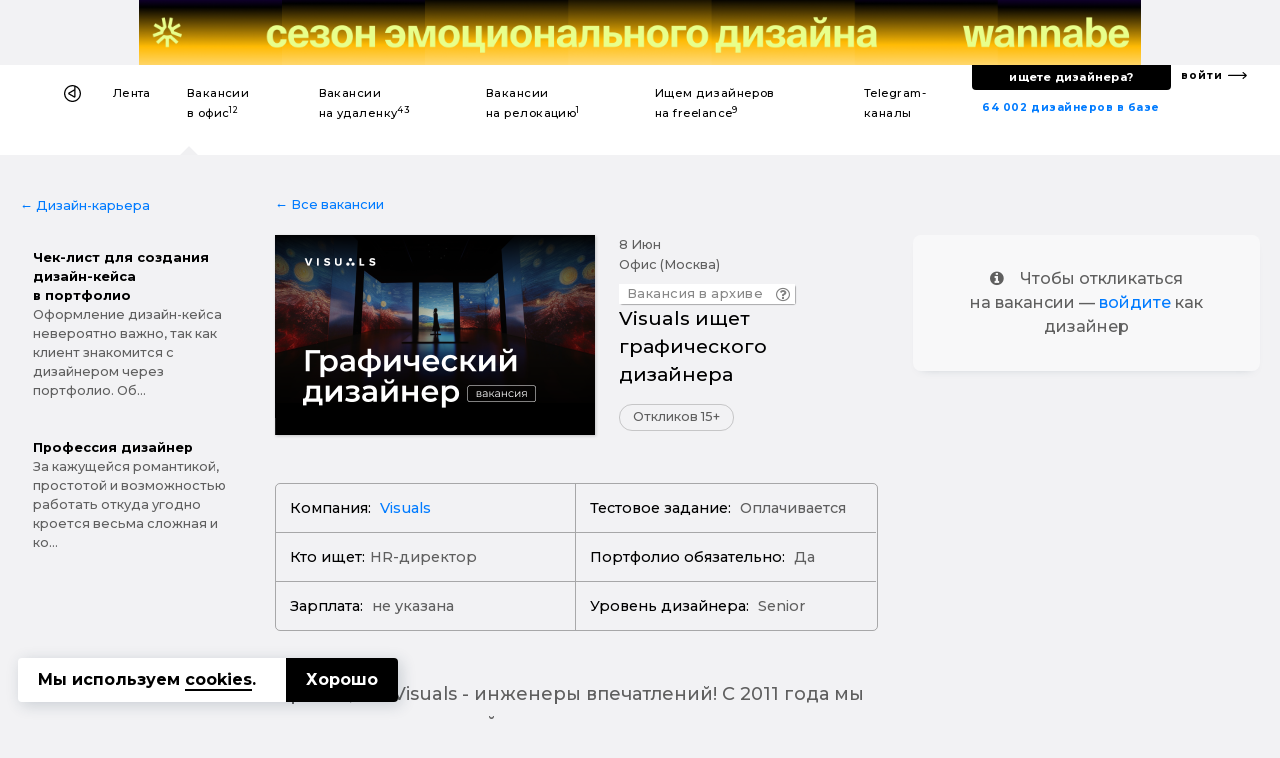

--- FILE ---
content_type: text/html; charset=UTF-8
request_url: https://designer.ru/t/visuals-ishchet-graficheskogo-dizaynera-/
body_size: 22468
content:
<!DOCTYPE html>
<html lang="ru">
<head>
	<meta charset="UTF-8">
	<meta name="viewport" content="width=device-width, initial-scale=1, maximum-scale=1">
    

    <title>Visuals ищет графического дизайнера — Вакансия в офис</title>
    <meta name="yandex-verification" content="27341beadc696e91"/>

    <link rel="canonical" href="https://designer.ru/t/visuals-ishchet-graficheskogo-dizaynera-/">
<meta name="title" content="Visuals ищет графического дизайнера — Вакансия в офис">
<meta name="description" content="разработка графического оформления пространств (создание системы визуального оформления выставок, разработка навигации, системы иконок и тд); UX/UI приложе... — Вакансия в офис">
<meta name="keywords" content="NO_NAME, UX/UI-дизайнер, графический дизайнер">
<meta name="robots" content="index, follow">
<link href="https://fonts.googleapis.com/css?family=Montserrat:500,700&amp;subset=cyrillic-ext" rel="stylesheet">
<link href="/bitrix/cache/css/s1/z_designer_ru_ichu_designera/kernel_api_core/kernel_api_core_v1.css?175057720248991" type="text/css"  rel="stylesheet" >
<link href="/bitrix/js/ui/design-tokens/dist/ui.design-tokens.min.css?175057607623463" type="text/css"  rel="stylesheet" >
<link href="/bitrix/cache/css/s1/z_designer_ru_ichu_designera/page_961d22748edbd621b9e7cd758d3c7066/page_961d22748edbd621b9e7cd758d3c7066_v1.css?175057622884766" type="text/css"  rel="stylesheet" >
<link href="/bitrix/cache/css/s1/z_designer_ru_ichu_designera/template_e9b49336d2e7084f98da98ef4135839e/template_e9b49336d2e7084f98da98ef4135839e_v1.css?1750576228355145" type="text/css"  data-template-style="true" rel="stylesheet" >
<script type="text/javascript" src="/bitrix/templates/_____vendors/jquery-3.3.1.min.js?v=1"></script>
<!--[if lt IE 9]><script type="text/javascript" src="/bitrix/templates/_____vendors/ie8-polyfill.js?v=1"></script><![endif]--><link rel="shortcut icon" href="/favicon.ico?v=3" type="image/x-icon">
<link rel="apple-touch-icon-precomposed" sizes="57x57" href="/apple-touch-icon-57x57.png?v=3" />
<link rel="apple-touch-icon-precomposed" sizes="114x114" href="/apple-touch-icon-114x114.png?v=3" />
<link rel="apple-touch-icon-precomposed" sizes="72x72" href="/apple-touch-icon-72x72.png?v=3" />
<link rel="apple-touch-icon-precomposed" sizes="144x144" href="/apple-touch-icon-144x144.png?v=3" />
<link rel="apple-touch-icon-precomposed" sizes="60x60" href="/apple-touch-icon-60x60.png?v=3" />
<link rel="apple-touch-icon-precomposed" sizes="120x120" href="/apple-touch-icon-120x120.png?v=3" />
<link rel="apple-touch-icon-precomposed" sizes="76x76" href="/apple-touch-icon-76x76.png?v=3" />
<link rel="apple-touch-icon-precomposed" sizes="152x152" href="/apple-touch-icon-152x152.png?v=3" />
<link rel="icon" type="image/png" href="/favicon-196x196.png?v=3" sizes="196x196" />
<link rel="icon" type="image/png" href="/favicon-96x96.png?v=3" sizes="96x96" />
<link rel="icon" type="image/png" href="/favicon-32x32.png?v=3" sizes="32x32" />
<link rel="icon" type="image/png" href="/favicon-16x16.png?v=3" sizes="16x16" />
<link rel="icon" type="image/png" href="/favicon-128x128.png?v=3" sizes="128x128" />
<meta name="application-name" content="&nbsp;"/>
<meta name="msapplication-TileColor" content="#FFFFFF" />
<meta name="msapplication-TileImage" content="/mstile-144x144.png?v=3" />
<meta name="msapplication-square70x70logo" content="/mstile-70x70.png?v=3" />
<meta name="msapplication-square150x150logo" content="/mstile-150x150.png?v=3" />
<meta name="msapplication-wide310x150logo" content="/mstile-310x150.png?v=3" />
<meta name="msapplication-square310x310logo" content="/mstile-310x310.png?v=3" /><!--vk--><script type="text/javascript">!function(){var t=document.createElement("script");t.type="text/javascript",t.async=!0,t.src="https://vk.com/js/api/openapi.js?168",t.onload=function(){VK.Retargeting.Init("VK-RTRG-539332-fiT3Z"),VK.Retargeting.Hit()},document.head.appendChild(t)}();</script><noscript><img src="https://vk.com/rtrg?p=VK-RTRG-539332-fiT3Z" style="position:fixed; left:-999px;" alt=""/></noscript><!--vk_end--><script>(function(w,d,s,l,i){w[l]=w[l]||[];w[l].push({'gtm.start': new Date().getTime(),event:'gtm.js'});var f=d.getElementsByTagName(s)[0], j=d.createElement(s),dl=l!='dataLayer'?'&l='+l:'';j.async=true;j.src= 'https://www.googletagmanager.com/gtm.js?id='+i+dl;f.parentNode.insertBefore(j,f);})(window,document,'script','dataLayer','GTM-K9MKX35');</script><script>if(!window.BX)window.BX={};if(!window.BX.message)window.BX.message=function(mess){if(typeof mess==='object'){for(let i in mess) {BX.message[i]=mess[i];} return true;}};</script>
<script>(window.BX||top.BX).message({"JS_CORE_LOADING":"Загрузка...","JS_CORE_NO_DATA":"- Нет данных -","JS_CORE_WINDOW_CLOSE":"Закрыть","JS_CORE_WINDOW_EXPAND":"Развернуть","JS_CORE_WINDOW_NARROW":"Свернуть в окно","JS_CORE_WINDOW_SAVE":"Сохранить","JS_CORE_WINDOW_CANCEL":"Отменить","JS_CORE_WINDOW_CONTINUE":"Продолжить","JS_CORE_H":"ч","JS_CORE_M":"м","JS_CORE_S":"с","JSADM_AI_HIDE_EXTRA":"Скрыть лишние","JSADM_AI_ALL_NOTIF":"Показать все","JSADM_AUTH_REQ":"Требуется авторизация!","JS_CORE_WINDOW_AUTH":"Войти","JS_CORE_IMAGE_FULL":"Полный размер"});</script>

<script src="/bitrix/js/main/core/core.min.js?1750576167230432"></script>

<script>BX.Runtime.registerExtension({"name":"main.core","namespace":"BX","loaded":true});</script>
<script>BX.setJSList(["\/bitrix\/js\/main\/core\/core_ajax.js","\/bitrix\/js\/main\/core\/core_promise.js","\/bitrix\/js\/main\/polyfill\/promise\/js\/promise.js","\/bitrix\/js\/main\/loadext\/loadext.js","\/bitrix\/js\/main\/loadext\/extension.js","\/bitrix\/js\/main\/polyfill\/promise\/js\/promise.js","\/bitrix\/js\/main\/polyfill\/find\/js\/find.js","\/bitrix\/js\/main\/polyfill\/includes\/js\/includes.js","\/bitrix\/js\/main\/polyfill\/matches\/js\/matches.js","\/bitrix\/js\/ui\/polyfill\/closest\/js\/closest.js","\/bitrix\/js\/main\/polyfill\/fill\/main.polyfill.fill.js","\/bitrix\/js\/main\/polyfill\/find\/js\/find.js","\/bitrix\/js\/main\/polyfill\/matches\/js\/matches.js","\/bitrix\/js\/main\/polyfill\/core\/dist\/polyfill.bundle.js","\/bitrix\/js\/main\/core\/core.js","\/bitrix\/js\/main\/polyfill\/intersectionobserver\/js\/intersectionobserver.js","\/bitrix\/js\/main\/lazyload\/dist\/lazyload.bundle.js","\/bitrix\/js\/main\/polyfill\/core\/dist\/polyfill.bundle.js","\/bitrix\/js\/main\/parambag\/dist\/parambag.bundle.js"]);
</script>
<script>BX.Runtime.registerExtension({"name":"ls","namespace":"window","loaded":true});</script>
<script>BX.Runtime.registerExtension({"name":"api_spinner","namespace":"window","loaded":true});</script>
<script>BX.Runtime.registerExtension({"name":"api_noty","namespace":"window","loaded":true});</script>
<script>BX.Runtime.registerExtension({"name":"ui.design-tokens","namespace":"window","loaded":true});</script>
<script>BX.Runtime.registerExtension({"name":"api_checkbox","namespace":"window","loaded":true});</script>
<script>BX.Runtime.registerExtension({"name":"api_icon","namespace":"window","loaded":true});</script>
<script>BX.Runtime.registerExtension({"name":"api_button","namespace":"window","loaded":true});</script>
<script>BX.Runtime.registerExtension({"name":"api_modal","namespace":"window","loaded":true});</script>
<script>(window.BX||top.BX).message({"LANGUAGE_ID":"ru","FORMAT_DATE":"DD.MM.YYYY","FORMAT_DATETIME":"DD.MM.YYYY HH:MI:SS","COOKIE_PREFIX":"BITRIX_SM","SERVER_TZ_OFFSET":"10800","UTF_MODE":"Y","SITE_ID":"s1","SITE_DIR":"\/","USER_ID":"","SERVER_TIME":1768919200,"USER_TZ_OFFSET":0,"USER_TZ_AUTO":"Y","bitrix_sessid":"82c8f82582577f41b4ac958cf7029c64"});</script>


<script  src="/bitrix/cache/js/s1/z_designer_ru_ichu_designera/kernel_main/kernel_main_v1.js?1750655255200984"></script>
<script src="/bitrix/js/main/core/core_ls.min.js?17505761482683"></script>
<script  src="/bitrix/cache/js/s1/z_designer_ru_ichu_designera/kernel_api_core/kernel_api_core_v1.js?175057720263052"></script>
<script>BX.setJSList(["\/bitrix\/js\/main\/session.js","\/bitrix\/js\/main\/core\/core_uf.js","\/bitrix\/js\/main\/pageobject\/pageobject.js","\/bitrix\/js\/main\/core\/core_window.js","\/bitrix\/js\/main\/core\/core_fx.js","\/bitrix\/js\/main\/date\/main.date.js","\/bitrix\/js\/main\/core\/core_date.js","\/bitrix\/js\/main\/core\/core_timer.js","\/bitrix\/js\/main\/dd.js","\/bitrix\/js\/main\/core\/core_dd.js","\/bitrix\/js\/main\/utils.js","\/bitrix\/js\/main\/core\/core_tooltip.js","\/bitrix\/js\/api.core\/spinner.js","\/bitrix\/js\/api.core\/noty.js","\/bitrix\/js\/api.core\/modal.js","\/bitrix\/js\/api.core\/form.js","\/bitrix\/js\/api.core\/select.js","\/bitrix\/js\/api.core\/search.js","\/bitrix\/js\/api.core\/upload.js","\/bitrix\/js\/api.core\/dropdown.js","\/bitrix\/templates\/_____vendors\/uikit_2.27.2\/js\/uikit.js","\/bitrix\/templates\/_____vendors\/uikit_2.27.2\/js\/components\/grid.js","\/bitrix\/templates\/_____vendors\/uikit_2.27.2\/js\/components\/slideshow.min.js","\/bitrix\/templates\/_____vendors\/jquery.mask.min.js","\/bitrix\/templates\/_____vendors\/cookie.min.js","\/bitrix\/templates\/_____vendors\/fn.js","\/bitrix\/components\/api\/favorites.add\/templates\/.default\/scripts.js","\/local\/components\/s1v1\/auth.social\/templates\/.default\/scripts.js"]);</script>
<script>BX.setCSSList(["\/bitrix\/css\/api.core\/spinner.css","\/bitrix\/css\/api.core\/noty.css","\/bitrix\/css\/api.core\/checkbox.css","\/bitrix\/css\/api.core\/icon.css","\/bitrix\/css\/api.core\/button.css","\/bitrix\/css\/api.core\/modal.css","\/bitrix\/css\/api.core\/toggle.css","\/bitrix\/css\/api.core\/radio.css","\/bitrix\/css\/api.core\/form.css","\/bitrix\/css\/api.core\/select.css","\/bitrix\/css\/api.core\/search.css","\/bitrix\/css\/api.core\/alert.css","\/bitrix\/css\/api.core\/upload.css","\/bitrix\/css\/api.core\/dropdown.css","\/bitrix\/templates\/z_designer_ru_ichu_designera\/components\/bitrix\/news\/vacancy\/bitrix\/news.detail\/.default\/style.css","\/bitrix\/templates\/z_designer_ru_ichu_designera\/components\/bitrix\/news.list\/z_vacancy_for_telegram__news_mobile_sticky_top\/style.css","\/bitrix\/templates\/z_designer_ru_ichu_designera\/components\/bitrix\/news.list\/z_vacancy_for_telegram__news_on_right_column_v2\/style.css","\/bitrix\/templates\/z_designer_ru_ichu_designera\/components\/bitrix\/news.list\/z_vacancy_for_telegram_list_in_detail\/style.css","\/local\/components\/s1v1\/z_cross_links_block_type3.footer\/templates\/.default\/style.css","\/bitrix\/components\/bitrix\/system.pagenavigation\/templates\/modern\/style.css","\/bitrix\/components\/api\/favorites.add\/templates\/.default\/styles.css","\/bitrix\/templates\/z_designer_ru_ichu_designera\/components\/bitrix\/news.list\/z_a_d_b__full_top_v3\/style.css","\/bitrix\/templates\/z_designer_ru_ichu_designera\/components\/bitrix\/news.list\/z_a_d_b__3D_mob\/style.css","\/bitrix\/templates\/z_designer_ru_ichu_designera\/___less\/fragments\/menu\/style.css","\/_____include\/menu\/menu_v6\/style.css","\/bitrix\/components\/api\/settings\/templates\/cookie\/style.css","\/bitrix\/templates\/z_designer_ru_ichu_designera\/components\/bitrix\/menu\/offcanvas_public_v1\/style.css","\/local\/components\/s1v1\/auth.social\/templates\/.default\/styles.css","\/local\/components\/s1v1\/z_attention.footer_messager\/templates\/.default\/style.css","\/local\/components\/kompot\/notify.list\/templates\/.default\/style.css","\/local\/components\/s1v1\/vacancy.answer\/templates\/.default\/style.css","\/local\/components\/s1v1\/z_website_advisor_v2\/templates\/.default\/style.css","\/bitrix\/templates\/z_designer_ru_ichu_designera\/template_styles.css","\/_____include\/menu\/menu_v6\/mobilesticky_public\/style.css"]);</script>
<script>
bxSession.Expand('82c8f82582577f41b4ac958cf7029c64.92233c08e5c0420519eb7a88698f6bba846c1d94bddd4ad8c13617f70578ba98');
</script>
<script>
					(function () {
						"use strict";

						var counter = function ()
						{
							var cookie = (function (name) {
								var parts = ("; " + document.cookie).split("; " + name + "=");
								if (parts.length == 2) {
									try {return JSON.parse(decodeURIComponent(parts.pop().split(";").shift()));}
									catch (e) {}
								}
							})("BITRIX_CONVERSION_CONTEXT_s1");

							if (cookie && cookie.EXPIRE >= BX.message("SERVER_TIME"))
								return;

							var request = new XMLHttpRequest();
							request.open("POST", "/bitrix/tools/conversion/ajax_counter.php", true);
							request.setRequestHeader("Content-type", "application/x-www-form-urlencoded");
							request.send(
								"SITE_ID="+encodeURIComponent("s1")+
								"&sessid="+encodeURIComponent(BX.bitrix_sessid())+
								"&HTTP_REFERER="+encodeURIComponent(document.referrer)
							);
						};

						if (window.frameRequestStart === true)
							BX.addCustomEvent("onFrameDataReceived", counter);
						else
							BX.ready(counter);
					})();
				</script>
<meta property="og:title" content="Visuals ищет графического дизайнера"/>
<meta property="og:type" content="website"/>
<meta property="og:url" content="https://designer.ru/t/visuals-ishchet-graficheskogo-dizaynera-/" />
<meta property="og:image" content="https://designer.ru/i/og/logo2019__.png" />
<meta property="og:image:width" content="1200" />
<meta property="og:image:height" content="630" />
<meta property="og:image:type" content="image/jpeg" />
<meta property="og:description" content="разработка графического оформления пространств (создание системы визуального оформления выставок, разработка навигации, системы иконок и тд); UX/UI приложе..."/>



<script  src="/bitrix/cache/js/s1/z_designer_ru_ichu_designera/template_4981c3c2b426509439b05ceeedf27e40/template_4981c3c2b426509439b05ceeedf27e40_v1.js?175057622896337"></script>
	<script>
		var ApiFavoritesId = [];

		var ApiFavoritesUid = [];

		jQuery(document).ready(function ($) {
			$.fn.apiFavoritesAdd({"favorites":[],"favoritesId":[],"favoritesUid":[]});
		});
	</script>

	<script>
		jQuery(document).ready(function($){
			let cookieId = '#cookie-policy';
			let cookieClose = '#cookie-policy .cookie-close';
			
			$(cookieId).slideDown('fast');
			$(document).on('click', cookieClose, function(e){
				e.preventDefault();
				
				let date = new Date();
				date.setFullYear(date.getFullYear() + 1);
				
				BX.setCookie('BITRIX_SM_COOKIE_POLICY', 67, {path: '/', expires: date.toUTCString()});
				$(cookieId).slideUp();
			});
		});
	</script>
	
                <script>
                    jQuery(document).ready(function ($) {



                        $.fn.AuthSocial({
                            wrapId: '#bx_945172615_j_wrap',
                        });
                    });
                </script>
                


<script type="application/ld+json">
[
    {
        "@context": "https://schema.org",
        "@type": "BreadcrumbList",
        "itemListElement": [
            {
            "@type": "ListItem",
            "position": 1,
            "name": "designer.ru",
            "item": "https://designer.ru/"
            },
            {
            "@type": "ListItem",
            "position": 2,
            "name": "Вакансии для дизайнеров в офис",
            "item": "https://designer.ru/t/"
            },
            {
            "@type": "ListItem",
            "position": 3,
            "name": "Visuals ищет графического дизайнера",
            "item": "https://designer.ru/t/visuals-ishchet-graficheskogo-dizaynera-/"
            }
        ]
    },
    {
        "@context": "https://schema.org/",
        "@type": "JobPosting",
        "title": "Visuals ищет графического дизайнера",
        "url": "https://designer.ru/t/visuals-ishchet-graficheskogo-dizaynera-/",
        "datePosted": "2023-06-08T05:05:00.314+03:00",
        "description": "Привет, мы Visuals - инженеры впечатлений. С 2011 года мы создаем мультимедийные пространства – современные интерактивные музеи, парки развлечений и иммерсивные арт-объекты.<br>
 <br>
 Наша цель – наполнять смыслом, привлекать внимание, возбуждать интерес, вызывать эмоции, вовлекать в диалог и дарить людям впечатления. <br>
 <br>
 Сейчас активно ищем в команду талантливого, креативного и увлеченного дизайнера, чтобы вместе создавать проекты выходящие за рамки стандартных подходов.<br><br><br><br>ЧТО НАДО БУДЕТ ДЕЛАТЬ:<br><ul>
	<li>разработка графического оформления пространств (создание системы визуального оформления выставок, разработка навигации, системы иконок и тд);</li>
	<li>UX/UI приложений для инсталляций;</li>
	<li>создание презентаций;&nbsp;</li>
	<li>участие в брейштормах по созданию мультимедийных пространств. </li>
</ul><br><br><br>ТРЕБОВАНИЯ:<br><br><br><br>УСЛОВИЯ:<br><ul>
	<li>Участие в масштабных мультимедийных edutainment, art, media и entertainment проектах крупных российских и международных брендов;</li>
	<li>Офис м. Павелецкая;</li>
	<li>Гибкий график 5/2 (с 9-10-11 до 18-19-20);</li>
	<li>Сертификаты на обучение и профессиональное развитие;</li>
	<li>ДМС после прохождения испытательного срока;</li>
	<li>Классная команда, с которой море по колено.</li>
</ul>",
        "hiringOrganization": {
            "@type": "Organization",
                        "name": "designer.ru",
            "logo": "https://designer.ru/i/logo_.jpg"
                    },
        "validThrough" : "2023-08-07T17:57:00+03:00",
        "industry": "Дизайн",
        "occupationalCategory": "Дизайнеры",
        "jobLocation": {
            "@type": "Place",
            "address": {
                "@type": "PostalAddress",
                                                "streetAddress": "Москва","addressRegion": "Москва","postalCode": "Москва","addressLocality": "Москва",
                "addressCountry": "Россия"
            }
        },
        "salaryCurrency": "руб.",
        "applicantLocationRequirements": {
            "@type": "Country",
            "name": "Россия"
        },
        "jobLocationType": "TELECOMMUTE",
        "employmentType": [
           "FULL_TIME"
           ],
                "identifier": {
            "@type": "PropertyValue",
            "name": "Visuals",
            "value": 30770        }
    }
]
</script>
</head>





<body class="">

<style>
    .z_global_fb__visibility{display: none!important;}
</style>


<noscript><iframe src="https://www.googletagmanager.com/ns.html?id=GTM-K9MKX35" height="0" width="0" style="display:none;visibility:hidden"></iframe></noscript>






<script>
    window.dataLayer = window.dataLayer || [];
    window.dataLayer.push({
        'event': 'z_set_userid',
                
            });
</script>

<script type="text/javascript"> (function (m, e, t, r, i, k, a) {
        m[i] = m[i] || function () {
            (m[i].a = m[i].a || []).push(arguments)
        };
        m[i].l = 1 * new Date();
        k = e.createElement(t), a = e.getElementsByTagName(t)[0], k.async = 1, k.src = r, a.parentNode.insertBefore(k, a)
    })(window, document, "script", "https://mc.yandex.ru/metrika/tag.js", "ym");
    ym(47546893, "init", {clickmap: true, trackLinks: true, accurateTrackBounce: true}); </script>

<noscript><div><img src="https://mc.yandex.ru/watch/47546893" style="position:absolute; left:-9999px;" alt=""/></div></noscript>


    <style>
        .z_IOS_app #z_main_content_container {/*padding-top: 64px !important;*/}
    </style>

<div class="z_g_rotate_me ">
    <div>
        <div class="z_g_rotate_me_icon_title"></div>
    </div>
</div>

<div class="z_attention_main_top" style="display: none"></div>
<!-- Не удалять этот макрос -->
<div id="bx_notify_container"></div>
<!-- /Не удалять этот макрос -->







    

                    	<div id="bx_3218110189_47686"  class="uk-hidden-small uk-hidden-medium">
        <div class="asdfsdfg2345sdfg___b"  data-z-gjks>
        <div class="asdfsdfg2345sdfg">
            <a onclick="yaCounter47546893.reachGoal('');" href="https://wannabe.ru/special/season" target="_blank">
                <div style="background-repeat: no-repeat; background-image: url('/upload/iblock/c2b/w3n1sksqh8co7qo35k51p8saz6ol707c/Frame-1.png');"></div>
            </a>
            <a href="/about/" style="display: none;"><span></span></a>
        </div>
    </div>
</div>
        



        <div class="uk-hidden-large uk-hidden-medium">
            	    <a id="bx_651765591_47688" href="https://wannabe.ru/special/season" target="_blank" class="z_8gm22j8s" onclick="ym(47546893,'reachGoal','');"><div class="z_8gm22j8s_c"><div class="back   side_z z_8gm22j8s__bg_03_1" style="background-image: url('/upload/iblock/a65/fc222burenlbwp30en2isumpx2wf7v53/Frame-2.png')"></div><div class="top    side_z z_8gm22j8s__bg_03_2" style="background-image: url('/upload/iblock/a65/fc222burenlbwp30en2isumpx2wf7v53/Frame-2.png')"></div><div class="bottom side_z z_8gm22j8s__bg_03_1" style="background-image: url('/upload/iblock/c40/v2e313r43ypfzf1brigy26puwfitr3xs/Frame-3.png')"></div><div class="front  side_z z_8gm22j8s__bg_03_2" style="background-image: url('/upload/iblock/c40/v2e313r43ypfzf1brigy26puwfitr3xs/Frame-3.png')"></div></div></a>
        </div>










    
    

    
                
    <div class="uk-hidden-small" >
                <div  class="z_ns6anx z_ns6anx___white_bg"  itemscope itemtype="http://schema.org/SiteNavigationElement">
            <div class="z_ns6anx__inner">
                <div>
                    <!--1-->
                    
                    <!--1end-->
                </div>
                <div>
                    <!--2-->
                    <div data-z_ns6anx="menu" id="my-id-sdf">
                        <ul>
                                                        
                            <style>
                                                                div[data-z_ns6anx="menu"] > ul > li > a > b{display:none;}
                                                            </style>

                            <li data-z_ns6anx="home"><a itemprop="url" itemprop="name" href="/" title="На главную"></a></li>
                            <li class=""><a itemprop="url" itemprop="name" title="Лента дизайн-новостей" href="/news/">Лента</a></li>
                            <li class="active"><a itemprop="url" itemprop="name" title="Вакансии для дизайнеров в офис" href="/t/">Вакансии <b>дизайнерам</b> в&nbsp;офис<sup>12</sup></a></li>
                            <li class=""><a itemprop="url" itemprop="name" title="Вакансии для дизайнеров на удаленку" href="/u/">Вакансии <b>дизайнерам</b> на&nbsp;удаленку<sup>43</sup></a></li>
                            <li class=""><a itemprop="url" itemprop="name" title="Вакансии для дизайнеров на релокацию" href="/r/">Вакансии <b>дизайнерам</b> на&nbsp;релокацию<sup>1</sup></a></li>
                            <li class=""><a itemprop="url" itemprop="name" title="Ищем дизайнеров на freelance" href="/m/">Ищем дизайнеров на&nbsp;freelance<sup>9</sup></a></li>
                            <li class=""><a itemprop="url" itemprop="name" title="Телеграм-каналы для дизайнеров" href="/c/">Telegram-каналы <b>для дизайнеров</b></a></li>

                                                    </ul>
                    </div>
                    <!--2end-->
                </div>
                <div>
                    <!--3-->
                    <div data-z_ns6anx="findme_v3">
                        
                        <div>
                            <div>
                                <a itemprop="url" itemprop="name" title="База дизайнеров с резюме и портфолио" href="/prodesigners/"><nobr>64 002</nobr> <nobr>дизайнеров в базе</nobr></a>
                            </div>
                            <div>
                                <div>
                                    <a itemprop="url" itemprop="name" id="gtm__kaknaytidizaynera" title="Как найти дизайнера?" onclick="ym(47546893,'reachGoal','z_kak-nayti-dizaynera__desktop');" href="/kak-nayti-dizaynera/">ищете дизайнера?</a>
                                </div>
                            </div>
                        </div>
                        <div>
                            <a itemprop="url" itemprop="name" title="С чего начать поиск дизайнера?" href="/account/">войти</a>
                        </div>
                    </div>
                    <!--3end-->
                </div>
            </div>
        </div>
    </div>


    




        <div class="uk-visible-small">
        <div  class="z_nu34f3s">

            <div><a href="#z_menu_canvas_37" data-uk-offcanvas="" title="Меню"></a></div>
            <div>
                                                <a href="/" title="На главную"></a>
            </div>
            <div>
                <b>
                    

                                            Работа дизайнером в офис
                    
                    
                    
                    
                    
                    
                    
                    
                    
                    
                    
                    

                    
                </b>


                
            </div>
            <div></div>
            <div data-z_nu34f3s="z_mp_login_me">
                <a href="/account/">Войти</a>
            </div>
        </div>
    </div>
    






    
            
    
        









<div class='' id="z_main_content_container">
			






    <style>
        .z_g__nextprev__desktop___{display: none!important;}
        a[data-z_g__nextprev__mobile="left___"]{display: none;}
        a[data-z_g__nextprev__mobile="right___"]{display: none;}
    </style>



<style>
    div.hidden {
        display: none !important;
    }
</style>



<div id="z_vacancy__nextprev__hide_block ">
        <div class="z_g__nextprev__mobile z_g__nextprev__mobile__x3 z_g__nextprev__mobile___position_bottom z_g__nextprev__mobile___disabled">
        <div>
                            <a data-z_g__nextprev__mobile="left" href="/t/snoonu-ishchet-ux-ui-dizaynera-udalenka/"></a>
                    </div>
        <div>
                            <a href="/account/" class="z_g__nextprev__mobile___small_text">
                    Войдите, чтобы откликнуться
                </a>
                                </div>
        <div>
                            <a data-z_g__nextprev__mobile="right" href="/t/escape-tech-ishchet-3-kh-dizaynerov/"></a>
                    </div>
    </div>
</div>









    <div  data-z-sdfsd2d="">
                    <a class="z_g__nextprev__desktop z_g__nextprev__desktop__left z_g__nextprev__desktop___js" href="/t/snoonu-ishchet-ux-ui-dizaynera-udalenka/" rel="follow">
                <div>
                    <img src="/upload/resize_cache/iblock/15b/4xbwffjhtg1e24mrtlqeevfoy085r2ia/120_80_1/277576822_1024670321468197_9095846247017113905_n.jpg">
                    <b>Snoonu ищет UX/UI-дизайнера (удаленка)</b>
                </div>
                <div class="z_g__nextprev__desktop__arrow__js"></div>
            </a>
                            <a class="z_g__nextprev__desktop z_g__nextprev__desktop__right z_g__nextprev__desktop___js" href="/t/escape-tech-ishchet-3-kh-dizaynerov/" rel="follow">
                <div class="z_g__nextprev__desktop__arrow__js"></div>
                <div>
                    <img src="/upload/resize_cache/iblock/a15/v623ra1cm42g5shfpshayn50k3qe9lgp/120_80_1/2000kh2000_2.png">
                    <b>Escape Tech ищет сразу 3-ех дизайнеров</b>
                </div>
            </a>
        
    </div>






    <div class="uk-hidden___">
    <div class="uk-visible-small">
        <div class="zjk4g34 zjk4g34___15_70_15 zjk4g34__bg">
            <div data-uk-sticky="">
                <div><a href="../" z-data-zjk4g34="back"></a></div>
                <div>
                    <div>
                                                        <div class="z_hs7gc_go_news">
        <a id="z_news__26159" title="Как устроен процесс найма дизайнеров в Европе, Азии и Америке. Опыт ребят из России и СНГ" href="/news/designworkout/kak-ustroen-protsess-nayma-dizaynerov-v-evrope-azii-i-amerike-opyt-rebyat-iz-rossii.html">
            <div>
                <div class="z_hs7gc_go_news__pulse">
                    <div class="z_hs7gc_go_news__pulse_1">
                        <div class="z_hs7gc_go_news__pulse_1_2"></div>
                    </div>
                </div>
            </div>
            <div>Как устроен процесс найма д...</div>
        </a>
    </div>
                    </div>
                </div>
                <div><a href="#top" z-data-zjk4g34="totop" data-uk-smooth-scroll style="display: none;"></a></div>
            </div>
        </div>
    </div>
</div>


<div id="z_b_72194kjs" class="z_b_72194kjs">
	<div class="z_g__container__max_width" id="z_g__general_vacancy_container">

                <script type="text/javascript">
    function z_add_top_to_nextprev() {
        $( ".z_g__nextprev__desktop___js" ).each(function(){
            var zh = window.innerHeight;
            var zhcalculatecontsize = zh / 2.5;
            $(this).attr("style", "top:"+zhcalculatecontsize+"px;");
        });
    };
    function zSetNextprevBlockWidth(){
        $( ".z_g__nextprev__desktop__arrow__js" ).each(function(){
            var box1 = document.querySelector('#z_g__general_vacancy_container');
            var block1 = box1.offsetWidth;
            var block2= window.innerWidth;
            var zh = block2 - block1;
            var zhcalculatecontsize = zh / 2;
            $(this).attr("style", "width:"+zhcalculatecontsize+"px;");
        });
    };
    z_add_top_to_nextprev();
    zSetNextprevBlockWidth();
    $(window).bind("resize",function(){z_add_top_to_nextprev(), zSetNextprevBlockWidth()});
</script>
        
		<div class="uk-grid">
										<div class="uk-width-large-2-10 uk-width-medium-1-3 uk-width-small-1-1">

					<div class="uk-hidden-small">

                        <div class="z_b_72194kjs_1 z_b_72194kjs_1____desi">
                            <!--1-->


                            
                                                        <div >
                                <div>
                                                                                                            
                                    
<div class="z_n8hsa3">
        <div><a href="/design-career/">&larr;&nbsp;Дизайн-карьера</a></div>
    <div>
                                <a href="/design-career/chek-list-dlya-sozdaniya-dizayn-keysa-v-portfolio/">
                
                <b>Чек-лист для создания дизайн-кейса в портфолио</b><p>Оформление дизайн-кейса невероятно важно, так как клиент знакомится с дизайнером через портфолио. Об...</p></a>
                                <a href="/design-career/professiya-dizayner/">
                
                <b>Профессия дизайнер</b><p>За кажущейся романтикой, простотой и возможностью работать откуда угодно кроется весьма сложная и ко...</p></a>
            </div>
</div>                                </div>
                            </div>
                            <!--1-end-->
                        </div>

					</div>

				</div>
				

			<div




                                    class="uk-width-large-5-10 uk-width-medium-1-3 uk-width-small-1-1"
                
                data-z-artdsfg="asdfasdf">

				<!--2-->

                                                                        

                                                                        

				<div class="z_b_72194kjs_2 z_b_72194kjs_2_text_normal______"  data-z-gasdfasdf="asdfsadf3sfdasdf" >


                                            <div class="z_b_72194kjs_2_navigation">
                                                                            <a href="../">&larr;&nbsp;Все вакансии</a>
                                    
                                    
                                    

                                    
                                                                                                </div>
                    


					<div class="z_b_72194kjs_2_detail">

                        
                                                    
<div>
    <div>
                <div class="z_b_72194kjs_2_head ">

            <div class="z_b_72194kjs_2____b1">
                <div>
                    <!--1-->
                    <div class="z_b_72194kjs_2_img">
                                                                            <img alt="Visuals ищет графического дизайнера" title="" src="/upload/iblock/688/4zuatrog3v04tzxw5h42o4xptkiqogsx/visuals_gd.png">
                                            </div>
                    <!--1end-->
                </div>
                <div>
                    <!--2--->

                    <div>

                        <div class="z_b_72194kjs___head_v2">
                            <div>
                                <div>
                                    8 июн                                </div>
                                <div>
                                    Офис (Москва)                                </div>
                            </div>
                            <div>
                                                            </div>
                        </div>

                        <div>
                                                        
                                                                                        <div class="z_g__badge__this_vacancy_in_archive_v2">
                                    <div>Вакансия в архиве</div>
                                    <i class="uk-icon-question-circle-o"  data-uk-tooltip="{pos:'top'}" title="Это видимо очень старая вакансия. Наша система переводит вакансию в архив через полтора-два месяца"></i>
                                </div>
                            
                                                        


                                                                                                            </div>

                        <div>
                                                                                                            </div>

                        <h1>Visuals ищет графического дизайнера</h1>

                        
                                                    <div data-z-nh6s="otkl"><div>Откликов 15+</div></div>
                        
                                            </div>



                    <div class="z_b_72194kjs_2_text_normal______">


                                                                        
                    </div>

                    <div>
                                            </div>




                    




                    

                    

                                        


                    

                    

                    <!--2--end-->
                </div>
            </div>
        </div>
    </div>

</div>

<div class="z_b_72194kjs___intro_v2">
    <table>
        <tr>
            <td>
                                                <div style="display: none;">
                                            <div  class="z_b_72194kjs___intro_v2__www">
                            Visuals                        </div>
                                    </div>
                





                                    <div class="z_b_72194kjs___intro_v2__www">
                        <b>Компания:</b>
                                                    <a title="Visuals ищет графического дизайнера" target="_blank" rel="nofollow" href="https://visuals.ru">
                                                                Visuals                            </a>
                                            </div>
                                            </td>
            <td>
                                    <div>
                        <div>
                            <b>Тестовое задание:</b>
                            Оплачивается                        </div>
                    </div>
                            </td>
        </tr>
        <tr>
            <td>

                                                    <div class="z_b_72194kjs___intro_v2__author">
                        <b>Кто ищет:</b>HR-директор                    </div>
                                            </td>
            <td>
                                    <div>
                        <div>
                            <b>Портфолио обязательно:</b>
                            Да                        </div>
                    </div>
                            </td>
        </tr>
        <tr>
            <td>
                                <div class="z_b_72194kjs___intro_v2__salary">
                                            <b>Зарплата:</b> не указана
                                    </div>
                            </td>
            <td>
                                    <div>
                        <b>Уровень дизайнера:</b>
                        Senior                    </div>
                            </td>
        </tr>
    </table>
</div>


<div class="z_b_72194kjs_2_body">

            

    <div class="z_b_72194kjs_2_body_inner" id="z_js_close_vac_description_block">


                
                            <div  class="z_dtl_text_block_v3">
                    Привет, мы Visuals - инженеры впечатлений! С 2011 года мы создаем мультимедийные пространства – современные интерактивные музеи, парки развлечений и иммерсивные арт-объекты.<br>
 <br>
 Наша цель – наполнять смыслом, привлекать внимание, возбуждать интерес, вызывать эмоции, вовлекать в диалог и дарить людям впечатления! <br>
 <br>
 Сейчас активно ищем в команду талантливого, креативного и увлеченного дизайнера, чтобы вместе создавать проекты выходящие за рамки стандартных подходов.<br>                </div>
            
                            <div  class="z_dtl_text_block_v3">
                    <h3>Что будет делать дизайнер? (обязанности)</h3>
                    <ul>
	<li>разработка графического оформления пространств (создание системы визуального оформления выставок, разработка навигации, системы иконок и тд);</li>
	<li>UX/UI приложений для инсталляций;</li>
	<li>создание презентаций;&nbsp;</li>
	<li>участие в брейштормах по созданию мультимедийных пространств. </li>
</ul>                </div>
            

                            <div  class="z_dtl_text_block_v3">
                    <h3>Скиллы дизайнера (требования)</h3>
                    <ul>
	<li>интерес и огонь в глазах;</li>
	<li>врожденная доброжелательность и высокий уровень эмпатии;</li>
	<li>работа Adobe (Photoshop, Illustrator, Indesign), Figma, Google Slides;</li>
	<li>опыт работы с типографикой;&nbsp;</li>
	<li>опыт работы с музейно-выставочными пространствами будет преимуществом;</li>
	<li>знание 3D и моушн будет преимуществом;</li>
	<li>наличие портфолио обязательно.</li>
</ul>                </div>
            
                            <div  class="z_dtl_text_block_v3">
                    <h3>Условия</h3>
                    <ul>
	<li>Участие в масштабных мультимедийных edutainment, art, media и entertainment проектах крупных российских и международных брендов;</li>
	<li>Офис м. Павелецкая;</li>
	<li>Гибкий график 5/2 (с 9-10-11 до 18-19-20);</li>
	<li>Сертификаты на обучение и профессиональное развитие;</li>
	<li>ДМС после прохождения испытательного срока;</li>
	<li>Классная команда, с которой море по колено.</li>
</ul>                </div>
            
            
        
        <!-- Кол-во откликов -->
        <span style="display: none;">15+</span>

        
        

        


        <div class="z_dtl_text_block_v3">
            <div class="z_dtl_text_block_v3___note">
                

Важно: pедакция designer.ru не несет ответственности за любую информацию в&nbsp;этой публикации, в&nbsp;т.&nbsp;ч. текстовое описание и графические изображения, предоставленные нам авторами вакансии и другими пользователями интернета. Если Вы нашли ошибку, то, пожалуйста, <a href="mailto:info@designer.ru">сообщите нам</a> об этом.




            </div>
        </div>


                    <div class="z_b_72194kjs_2_body__go_to_duo_sapiens">
                <div></div>
                <div>
                    <b>У вас слабое портфолио?</b>
                    <a href="http://www.duosapiens.ru?utm_source=designer.ru&utm_medium=referral&utm_campaign=job&utm_content=vacancy" target="_blank">Работодатель вас не замечает? У вас мало опыта? Вам нужно усилить слабые стороны? Все это заряжают дизайн-менторы, специально подобранные под вас в Duo&nbsp;Sapiens! А по специальному промокоду DESIGNER5 вы получите
                        <i>скидку 5%</i> на любую программу менторинга</a>
                </div>
            </div>

            <div class="z_b_72194kjs_2_body__go_to_our_telegram">
                <div></div>
                <div>
                    <b>Лайфхак от админов:</b>
                    Кстати, в&nbsp;нашем <a href="https://t.me/designer_ru_work" target="_blank">Telegram-канале</a> можно получать моментальные пуши о&nbsp;новых клиентах и&nbsp;вакансиях
                </div>
            </div>
        

        

        
    </div>

</div>                        


                                                    




<div class="z_b_72194kjs___faq">
    <div><b>Подсказки про дизайн-карьеру:</b></div>
                    <div id="bx_3099439860_37629" >
            <a target="_blank" title="В чем сложность работы дизайнера?" href="/design-career/v-chem-slozhnost-raboty-dizaynera/">
                <h3>В чем сложность работы дизайнера?</h3>
                <p>К сложностям дизайнера относятся: самодисциплина, усидчивость, умение работать с критикой, концентрация внимания, эмпатия, умение поддерживать здоровый образ жизни. Все это относится к сложностям, тк напрямую влияет на энергию дизайнера на проектах. Так же к сложностям относят умение работать с клиентом и отсутствие софт-скиллов.</p>
            </a>
        </div>
        <div><a href="/design-career/">См. еще подсказки&nbsp;&rarr;</a></div>
</div>



                        
					</div>

				</div>
				<!--2-end-->
			</div>


			<div

                                    class="uk-width-large-3-10 uk-width-medium-1-3 uk-width-small-1-1"
                                    data-z-artdsfg="asdfasdf_temp">

				<!--3-->

				<div>


                    
					<div  class="z_b_72194kjs_3 ">

                        


                        

						<div class="uk-panel__ uk-panel-box__ uk-margin-large___">
							<div class="uk-grid__">
								<div class="uk-width-small-1-1__ uk-width-medium-7-10__	uk-width-large-7-10__">


                                    <a id="z_goto_my_designers_on_mobile"></a>
                                    <a id="z_goto_answer_block_on_mobile"></a>

									



<div id="bx_3587967719_O">


            <div data-uk-sticky="{top:20, boundary: '#z_boundary_target_for_sticky_notes', media: '(min-width: 640px) and (orientation: landscape)'}">
            <div class="z_gkjn9__need_auth">
                
<div class="z_g__website_advisor_v2">
    <i class="uk-icon-info-circle"></i>Чтобы откликаться на&nbsp;вакансии — <a target='_blank' href='/account/'>войдите</a> как дизайнер</div>            </div>
        </div>
    

    </div>
								</div>
								<div class="uk-width-small-1-1__ uk-hidden-small_ uk-width-medium-3-10_	uk-width-large-3-10_">
									
									
									

								</div>
							</div>
						</div>
					</div>
				</div>
				<!--3-end-->
			</div>
		</div>
	</div>
</div>


	<div class="uk-hidden-large uk-hidden-medium">
		<!--1-->
				<!--1-end-->
	</div>
	
	

















<script type="text/javascript">
	$(function () {
		$(".z_b_0897089789345_date").each(function () {
			$(".z_b_0897089789345_date:contains('сегодня')").css("color", "#007bff");
		});
	});
	$(function () {
		$(".z_b_786987698wer").each(function () {
			var text = $(this).text();
			$(this).text(text.replace('Офис_или_Удаленка', 'Офис или Удаленка'));

		});
	});
	$(function () {
		$(".z_b_786987698wer").each(function () {
			var text2 = $(this).text();
			$(this).text(text2.replace('СанктПетербург', 'Санкт-Петербург'));
		});
	});

	// сворачиваем длинное описание вакансии
	/*$(function () {
		$("#z_js_close_vac_description").click(function () {


			$(this).text(function (i, text) {
				return text === "Показать описание вакансии" ? "Закрыть описание" : "Показать описание вакансии";
			});

			var $yourUl = $("#z_js_close_vac_description_block");
			$yourUl.css("display", $yourUl.css("display") === 'none' ? '' : 'none');
		});
	})*/
</script>




                    <style>.z_079098172349870897_30770{display:none !important;}</style>
        <div id="z_boundary_target_for_sticky_notes">
    <div class="uk-container uk-container-center">
        <div class="z_b87871010_0">
            <div class="z_b87871010_1">
                <div>
                    <div>&nbsp;</div>
                    
                    
                    
                                        <div>Сейчас ищут дизайнеров в офис:</div>
                </div>
            </div>
            <div class="z_b87871010_2">
                <div>
                    <div>
                        <div class="uk-grid">
                                                                                            <div class="uk-width-large-1-4 uk-width-medium-1-2 uk-width-small-1-1 uk-margin-bottom">
                                    <div class="z_b87871010_2_b">
                                        <a href="/t/novasoft-ishchet-ux-ui-dizaynera/">
                                            <div class="z_b87871010_2_b_0">
                                                <div>
                                                                                                                                                                    <img src="/upload/resize_cache/iblock/fdd/qihdqsx248ucxu8wp3pzg56fskb1z5r3/70_70_1/LOGO-NS_800.jpg" alt="НОВАСОФТ ищет UX/UI дизайнера"/>
                                                                                                                                                            </div>
                                                <div>

                                                                                                                                                                    <span>16 янв</span>
                                                                                                        <u>
                                                        Удаленка или Офис (Новосибирск)                                                    </u>
                                                    <b>
                                                        НОВАСОФТ ищет UX/UI дизайнера                                                                                                            </b>
                                                                                                                                                                                                                                                                        <!-- Кол-во откликов -->
                                                    <span style="display: none;">15+</span>
                                                </div>
                                            </div>
                                        </a>
                                    </div>
                                </div>

                                                                                            <div class="uk-width-large-1-4 uk-width-medium-1-2 uk-width-small-1-1 uk-margin-bottom">
                                    <div class="z_b87871010_2_b">
                                        <a href="/t/sekond-khend-evrobutik-ishchet-dizaynera-interera/">
                                            <div class="z_b87871010_2_b_0">
                                                <div>
                                                                                                                                                                    <img src="/upload/resize_cache/iblock/fa2/u0v31m3a430gj46bh2bxbqazoqowxqio/70_70_1/photo_2026_01_13_16_27_26.jpg" alt="Секонд-хенд «Евробутик» ищет дизайнера интерьера"/>
                                                                                                                                                            </div>
                                                <div>

                                                                                                                                                                    <span>14 янв</span>
                                                                                                        <u>
                                                        Удаленка или Офис (Москва)                                                    </u>
                                                    <b>
                                                        Секонд-хенд «Евробутик» ищет дизайнера интерьера                                                                                                            </b>
                                                                                                                                                                                                                                                                        <!-- Кол-во откликов -->
                                                    <span style="display: none;">8</span>
                                                </div>
                                            </div>
                                        </a>
                                    </div>
                                </div>

                                                                                            <div class="uk-width-large-1-4 uk-width-medium-1-2 uk-width-small-1-1 uk-margin-bottom">
                                    <div class="z_b87871010_2_b">
                                        <a href="/t/panda-digital-ishchet-graficheskogo-dizaynera-v-komandu/">
                                            <div class="z_b87871010_2_b_0">
                                                <div>
                                                                                                                                                                    <img src="/upload/resize_cache/iblock/a46/2ba8cu5rgge11chdpyrgq1e2ge7685m6/70_70_1/diz.jpg" alt="Panda Digital ищет графического дизайнера в команду"/>
                                                                                                                                                            </div>
                                                <div>

                                                                                                                                                                    <span>14 янв</span>
                                                                                                        <u>
                                                        Удаленка или Офис (Ростов-на-Дону)                                                    </u>
                                                    <b>
                                                        Panda Digital ищет графического дизайнера в команду                                                                                                            </b>
                                                                                                                                                                                                                                                                        <!-- Кол-во откликов -->
                                                    <span style="display: none;">15+</span>
                                                </div>
                                            </div>
                                        </a>
                                    </div>
                                </div>

                                                                                            <div class="uk-width-large-1-4 uk-width-medium-1-2 uk-width-small-1-1 uk-margin-bottom">
                                    <div class="z_b87871010_2_b">
                                        <a href="/t/kommunikatsionnoe-agentstvo-dbo-ishchet-v-komandu-graficheskogo-dizaynera/">
                                            <div class="z_b87871010_2_b_0">
                                                <div>
                                                                                                                                                                    <img src="/upload/resize_cache/iblock/4ba/zk2ty34qyhl0d8g19cyerp6xgrx9zy2v/70_70_1/6_1-_1_.jpg" alt="Коммуникационное агентство ДБО ищет в команду графического дизайнера"/>
                                                                                                                                                            </div>
                                                <div>

                                                                                                                                                                    <span>14 янв</span>
                                                                                                        <u>
                                                        Офис (Москва)                                                    </u>
                                                    <b>
                                                        Коммуникационное агентство ДБО ищет в команду графического дизайнера                                                                                                            </b>
                                                                                                                                                                                                                                                                        <!-- Кол-во откликов -->
                                                    <span style="display: none;">15+</span>
                                                </div>
                                            </div>
                                        </a>
                                    </div>
                                </div>

                                                                                            <div class="uk-width-large-1-4 uk-width-medium-1-2 uk-width-small-1-1 uk-margin-bottom">
                                    <div class="z_b87871010_2_b">
                                        <a href="/t/biblioteka-aromatov-ishchet-marketingovogo-dizaynera-marketpleysy-ekom/">
                                            <div class="z_b87871010_2_b_0">
                                                <div>
                                                                                                                                                                    <img src="/upload/resize_cache/iblock/673/jcj73bdjkoqylyn0c872l0tz6e829sbu/70_70_1/Snimok-ekrana-2026_01_14-v-12.26.21.png" alt="biblioteka aromatov ищет маркетингового дизайнера (маркетплейсы / еком)"/>
                                                                                                                                                            </div>
                                                <div>

                                                                                                                                                                    <span>14 янв</span>
                                                                                                        <u>
                                                        Удаленка или Офис (Москва)                                                    </u>
                                                    <b>
                                                        biblioteka aromatov ищет маркетингового дизайнера (маркетплейсы / еком)                                                                                                            </b>
                                                                                                                                                                                                                                                                        <!-- Кол-во откликов -->
                                                    <span style="display: none;">15+</span>
                                                </div>
                                            </div>
                                        </a>
                                    </div>
                                </div>

                                                                                            <div class="uk-width-large-1-4 uk-width-medium-1-2 uk-width-small-1-1 uk-margin-bottom">
                                    <div class="z_b87871010_2_b">
                                        <a href="/t/design-bureau-ishchet-dizaynera-poligrafii-verstalshchika/">
                                            <div class="z_b87871010_2_b_0">
                                                <div>
                                                                                                                                                                    <img src="/upload/resize_cache/iblock/31b/c8g1saj99r2xjcubzk8fp9zwvrfue0oc/70_70_1/2.jpg" alt="Design Bureau ищет дизайнера полиграфии, верстальщика"/>
                                                                                                                                                            </div>
                                                <div>

                                                                                                                                                                    <span>12 янв</span>
                                                                                                        <u>
                                                        Удаленка или Офис (Москва)                                                    </u>
                                                    <b>
                                                        Design Bureau ищет дизайнера полиграфии, верстальщика                                                                                                            </b>
                                                                                                                                                                                                                                                                        <!-- Кол-во откликов -->
                                                    <span style="display: none;">15+</span>
                                                </div>
                                            </div>
                                        </a>
                                    </div>
                                </div>

                                                                                            <div class="uk-width-large-1-4 uk-width-medium-1-2 uk-width-small-1-1 uk-margin-bottom">
                                    <div class="z_b87871010_2_b">
                                        <a href="/t/tomatdesign-v-poiskakh-middle-senior-graficheskogo-dizaynera/">
                                            <div class="z_b87871010_2_b_0">
                                                <div>
                                                                                                                                                                    <img src="/upload/resize_cache/iblock/91d/a2nkqz19g568mxsvfwu3501c8rcc8pvb/70_70_1/tomatdesign_logo_600x600.jpg" alt="Tomatdesign в поисках middle / senior графического дизайнера"/>
                                                                                                                                                            </div>
                                                <div>

                                                                                                                                                                    <span>30 дек</span>
                                                                                                        <u>
                                                        Офис (Москва)                                                    </u>
                                                    <b>
                                                        Tomatdesign в поисках middle / senior графического дизайнера                                                                                                            </b>
                                                                                                                                                                                                                                                                        <!-- Кол-во откликов -->
                                                    <span style="display: none;">15+</span>
                                                </div>
                                            </div>
                                        </a>
                                    </div>
                                </div>

                                                                                            <div class="uk-width-large-1-4 uk-width-medium-1-2 uk-width-small-1-1 uk-margin-bottom">
                                    <div class="z_b87871010_2_b">
                                        <a href="/t/layfkhaker-ishchet-dizayn-direktora/">
                                            <div class="z_b87871010_2_b_0">
                                                <div>
                                                                                                                                                                    <img src="/upload/resize_cache/iblock/6c8/07fdu5lfxjdb2kg4l9spxpt9yo3ob13u/70_70_1/logo_LKH.png" alt="Лайфхакер ищет дизайн-директора"/>
                                                                                                                                                            </div>
                                                <div>

                                                                                                                                                                    <span>29 дек</span>
                                                                                                        <u>
                                                        Удаленка или Офис                                                    </u>
                                                    <b>
                                                        Лайфхакер ищет дизайн-директора                                                                                                            </b>
                                                                                                                                                                                                                                                                        <!-- Кол-во откликов -->
                                                    <span style="display: none;">15+</span>
                                                </div>
                                            </div>
                                        </a>
                                    </div>
                                </div>

                                                                                            <div class="uk-width-large-1-4 uk-width-medium-1-2 uk-width-small-1-1 uk-margin-bottom">
                                    <div class="z_b87871010_2_b">
                                        <a href="/t/ls-concierge-ishchet-dizaynera-tekhnologa-aksessuarov-i-domashnego-dekora/">
                                            <div class="z_b87871010_2_b_0">
                                                <div>
                                                                                                                                                                    <img src="/upload/resize_cache/iblock/a05/61oy490zv1i8ou7ppkdvv4w8xcsgxfws/70_70_1/9_Photoroom-_1_.jpg" alt="LS Concierge ищет дизайнера технолога аксессуаров и домашнего декора"/>
                                                                                                                                                            </div>
                                                <div>

                                                                                                                                                                    <span>15 дек</span>
                                                                                                        <u>
                                                        Freelance или Офис (Москва)                                                    </u>
                                                    <b>
                                                        LS Concierge ищет дизайнера технолога аксессуаров и домашнего декора                                                                                                            </b>
                                                                                                                                                                                                                                                                        <!-- Кол-во откликов -->
                                                    <span style="display: none;">11</span>
                                                </div>
                                            </div>
                                        </a>
                                    </div>
                                </div>

                                                                                            <div class="uk-width-large-1-4 uk-width-medium-1-2 uk-width-small-1-1 uk-margin-bottom">
                                    <div class="z_b87871010_2_b">
                                        <a href="/t/duga-real-estate-branding-ishchet-art-direktora-design-lead/">
                                            <div class="z_b87871010_2_b_0">
                                                <div>
                                                                                                                                                                    <img src="/upload/resize_cache/iblock/8a8/yjqlv1sab5wgdsiv5qh7miy3hqvk4uhx/70_70_1/41.jpg" alt="Duga® Real Estate Branding ищет Арт-директора / Design Lead"/>
                                                                                                                                                            </div>
                                                <div>

                                                                                                                                                                    <span>10 дек</span>
                                                                                                        <u>
                                                        Удаленка или Офис (Москва)                                                    </u>
                                                    <b>
                                                        Duga® Real Estate Branding ищет Арт-директора / Design Lead                                                                                                            </b>
                                                                                                                                                                                                                                                                        <!-- Кол-во откликов -->
                                                    <span style="display: none;">15+</span>
                                                </div>
                                            </div>
                                        </a>
                                    </div>
                                </div>

                                                                                            <div class="uk-width-large-1-4 uk-width-medium-1-2 uk-width-small-1-1 uk-margin-bottom">
                                    <div class="z_b87871010_2_b">
                                        <a href="/t/telega-ishchet-produktovogo-ui-ux-fichi-dizaynera/">
                                            <div class="z_b87871010_2_b_0">
                                                <div>
                                                                                                                                                                    <img src="/upload/resize_cache/iblock/768/oyp0die3lgmp2ff7ckkngvnodvmijlrr/70_70_1/1x1-_-Vakansiya_alt_800.jpg" alt="Телега ищет продуктового (UI/UX + фичи) дизайнера"/>
                                                                                                                                                            </div>
                                                <div>

                                                                                                                                                                    <span>27 ноя</span>
                                                                                                        <u>
                                                        Удаленка или Офис (Казань)                                                    </u>
                                                    <b>
                                                        Телега ищет продуктового (UI/UX + фичи) дизайнера                                                                                                            </b>
                                                                                                                                                                                                                                                                        <!-- Кол-во откликов -->
                                                    <span style="display: none;">15+</span>
                                                </div>
                                            </div>
                                        </a>
                                    </div>
                                </div>

                                                                                            <div class="uk-width-large-1-4 uk-width-medium-1-2 uk-width-small-1-1 uk-margin-bottom">
                                    <div class="z_b87871010_2_b">
                                        <a href="/t/commersart-ishchet-v-komandu-kommunikatsionnogo-dizaynera/">
                                            <div class="z_b87871010_2_b_0">
                                                <div>
                                                                                                                                                                    <img src="/upload/resize_cache/iblock/88e/ap97yqda7sgx6nhi2ydwun00oegpbj37/70_70_1/photo_2025_11_25-14.35.42.jpeg" alt="Commersart ищет в команду коммуникационного дизайнера"/>
                                                                                                                                                            </div>
                                                <div>

                                                                                                                                                                    <span>25 ноя</span>
                                                                                                        <u>
                                                        Удаленка или Офис (Москва)                                                    </u>
                                                    <b>
                                                        Commersart ищет в команду коммуникационного дизайнера                                                                                                            </b>
                                                                                                                                                                                                                                                                        <!-- Кол-во откликов -->
                                                    <span style="display: none;">15+</span>
                                                </div>
                                            </div>
                                        </a>
                                    </div>
                                </div>

                                                    </div>
                                            </div>
                                    </div>
            </div>
        </div>
    </div>
</div>
    

            <div class="uk-container uk-container-center">    <div class="z_g__menu_sepr z_g__menu_sepr__x4" itemscope itemtype="http://schema.org/SiteNavigationElement">

        
                <div class="z_g__menu_sepr__body">

            
            <div class="z_g__menu_sepr__inner">
                <div class="z_g__menu_sepr__header">Ищем дизайнеров в офис:</div>
                <ul>
                <li><a  itemprop="url" href="/t/index.php">Все специальности</a></li>
                <li><a  title="Ищем графических дизайнеров в офис" itemprop="url" href="/t/graphic-designer-in-office/">Графический дизайнер</a></li>
                <li><a  title="Ищем UX/UI-дизайнеров в офис"  itemprop="url" href="/t/uxui-designer-in-office/">UX/UI-дизайнер</a></li>
                <li><a  title="Ищем продуктовых дизайнеров в офис"  itemprop="url" href="/t/product-designer-in-office/">Продуктовый дизайнер</a></li>
                <li><a  title="Ищем креативных дизайнеров в офис"  itemprop="url" href="/t/creative-designer-in-office/">Креативный дизайнер</a></li>
                <li><a  title="Ищем веб-дизайнеров в офис"  itemprop="url" href="/t/web-designer-in-office/">Веб-дизайнер</a></li>
                <li><a  title="Ищем дизайнеров коммуникаций в офис"  itemprop="url" href="/t/communication-designer-in-office/">Дизайнер коммуникаций</a></li>
                <li><a  title="Ищем моушн-дизайнеров в офис"  itemprop="url" href="/t/motion-designer-in-office/">Моушн-дизайнер</a></li>
                                <li><a  title="Ищем арт-директоров в офис"   itemprop="url" href="/t/art-director-in-office/">Арт-директор</a></li>
                <li><a  title="Ищем дизайнеров интерьеров в офис"  itemprop="url" href="/t/interior-designer-in-office/">Дизайнер интерьеров</a></li>
                <li><a  title="Ищем дизайнеров айдентики в офис"  itemprop="url" href="/t/identity-designer-in-office/">Дизайнер айдентики</a></li>
                <li><a  title="Ищем Digital-дизайнеров в офис"  itemprop="url" href="/t/digital-designer-in-office/">Digital-дизайнер</a></li>
                <li style="display: none;"><a   title="Ищем дизайнеров укаковки в офис"  itemprop="url" href="/t/package-designer-in-office/">Дизайнер упаковки</a></li>
            </ul>
            </div>
        </div>
    </div>
</div>
    

    <div style="margin-bottom: 100px;"><div class="uk-container uk-container-center">
<div class="z_n7fh_sdg">
    <div>
        <h3></h3>
        <div itemscope itemtype="http://schema.org/SiteNavigationElement">
            <div></div>
            <div>
                <a href="/t/" itemprop="url">
                    <div>
                        <span>Вакансии дизайнерам</span><b>в офис</b>
                                            </div>
                </a>
                <a href="/u/" itemprop="url">
                    <div>
                        <span>Работа дизайнером</span><b>на удаленке</b>
                                            </div>
                </a>
                <a href="/r/" itemprop="url">
                    <div>
                        <span>Работа дизайнером</span><b>на релокации</b>
                                            </div>
                </a>
                <a href="/m/" itemprop="url">
                    <div>
                        <span>Заказы дизайнерам</span>
                        <b>на фрилансе</b>
                                            </div>
                </a>
            </div>
        </div>
    </div>
</div></div></div>

    <div class="z_b_23450987897">
        <div class="uk-container uk-container-center">
                        <div style="text-align: center;">
                <div class="z_089798789 z_footer____links">
    &copy;&nbsp;2017—2025 designer.ru <a href="/" title="designer.ru">На&nbsp;главную</a>    <a href="/kak-nayti-dizaynera/" title="Ищете дизайнера?">Как найти дизайнера?</a>
    <a href="/about/" title="О Проекте">О&nbsp;проекте</a>
    <a href="/sitemap/" title="Карта сайта для роботов">Карта&nbsp;сайта</a>
    <a href="/about/docs/01.php">Обработка&nbsp;персональных&nbsp;данных</a>
    <a href="/about/docs/02.php">Файлы&nbsp;cookie</a>
    </div>



<div class="z_footer____links">
    <b>Магия для поисковиков:</b>
                    <a id="bx_1454625752_37634" href="/design-career/kakaya-zarplata-u-dizaynera-v-amerike/">Какая зарплата у дизайнера в Америке?</a>
    </div>
            </div>
            
                    </div>
    </div>




</div>
<!--x-->





    

	<div id="cookie-policy" class="cookie-policy___special_bottom">
		<div class="uk-container__ uk-container-center__">
			<div class="cookie-inner">
				<div class="cookie-text">Мы используем <a href="/about/docs/02.php">cookies</a>.</div>
				<div class="cookie-close"><b>Хорошо</b></div>
			</div>
		</div>
	</div>
	






<div id="z_menu_canvas_37" class="uk-offcanvas">
    <div class="uk-offcanvas-bar z_offcanvas_menu_37">

        <div class="z_offcanvas_public_v1">
    <div class="title">designer.ru</div>
            <div class="menu" itemscope itemtype="http://schema.org/SiteNavigationElement">
            <ul>
                <li><a itemprop="url" itemprop="name" href="/kak-nayti-dizaynera" title="Как найти дизайнера?" onclick="ym(47546893,'reachGoal','z_kak-nayti-dizaynera__mobile');" data-z-offcanvas-menu="z-for_clients">Ищете дизайнера?</a></li>
                                                        <li><a itemprop="url" itemprop="name"  href="/">Главная</a></li>
                                                                        <li><a itemprop="url" itemprop="name"  href="/prodesigners/">Дизайнеры <sup>64002</sup></a></li>
                                                                        <li><a itemprop="url" itemprop="name"  href="/t/" class="selected">Ищу дизайнера — в офис</a></li>
                                                                        <li><a itemprop="url" itemprop="name"  href="/u/">Ищу дизайнера — на удаленку</a></li>
                                                                        <li><a itemprop="url" itemprop="name"  href="/r/">Ищу дизайнера — на релокейт</a></li>
                                                                        <li><a itemprop="url" itemprop="name"  href="/m/">Ищу дизайнера — freelance</a></li>
                                                                        <li><a itemprop="url" itemprop="name"  href="/account/index/">Индекс интереса</a></li>
                                                                        <li><a itemprop="url" itemprop="name"  href="/designweekend/">Дизайн-выходные</a></li>
                                                                        <li><a itemprop="url" itemprop="name"  href="/c/">Telegram для дизайнеров</a></li>
                                                                        <li><a itemprop="url" itemprop="name"  href="/trends/">Дизайн-тренды</a></li>
                                                                        <li><a itemprop="url" itemprop="name"  href="/news/">Лента</a></li>
                                                                        <li><a itemprop="url" itemprop="name"  href="/design-career/">Дизайн-карьера</a></li>
                                                                        <li><a itemprop="url" itemprop="name"  href="/about/">О проекте</a></li>
                                            </ul>
        </div>
        <div class="copyright"></div>
</div>
        

    </div>
</div>











<script src="/bitrix/templates/_____vendors/z_for_footer.js"></script>


<script src="/bitrix/templates/_____vendors/jquery.mask.min.js"></script>



<script>
addBgMainSubmenu();
addBgTodayVacancies();
</script>











<script src="/bitrix/templates/_____vendors/fn.js"></script>

<div style="display: none">
	<svg xmlns="http://www.w3.org/2000/svg">
		<symbol id="icon_check" viewBox="0 0 20 20">
			<polyline fill="none" stroke="#000" stroke-width="2" points="4,10 8,15 17,4"></polyline>
		</symbol>
		<symbol id="icon_plus-circle" viewBox="0 0 20 20">
			<circle fill="none" stroke="#000" stroke-width="1.1" cx="9.5" cy="9.5" r="9"></circle>
			<line fill="none" stroke="#000" x1="9.5" y1="5" x2="9.5" y2="14"></line>
			<line fill="none" stroke="#000" x1="5" y1="9.5" x2="14" y2="9.5"></line>
		</symbol>
		<symbol id="icon_comments_counter" viewBox="0 0 20 20">
			<path d="M13.346 2.81c-.675 0-1.327.088-1.94.247-1.022-.4-2.162-.626-3.364-.626C3.67 2.43.112 5.4.112 9.053c0 1.937.994 3.747 2.738 5.007v3.51l3.638-2.025c.514.085 1.036.13 1.553.13 2.168 0 4.135-.73 5.567-1.912.328-.01.656-.043.98-.095l3.074 1.71v-2.97c1.418-1.04 2.225-2.527 2.225-4.117.002-3.02-2.932-5.48-6.54-5.48zM8.042 14.607c-.516 0-1.038-.05-1.55-.144l-.188-.036-2.386 1.33v-2.26l-.237-.16c-1.59-1.062-2.5-2.624-2.5-4.284 0-3.062 3.08-5.554 6.863-5.554.61 0 1.203.066 1.767.188C8.004 4.66 6.805 6.36 6.805 8.29c0 2.61 2.19 4.796 5.11 5.343-1.102.614-2.436.973-3.873.973zm8.792-2.92l-.237.158v1.72l-1.82-1.014h-.005l-.185.036c-.41.077-.826.115-1.24.115-.044 0-.088 0-.133-.002-2.957-.057-5.34-2.012-5.34-4.408 0-1.864 1.44-3.46 3.472-4.105.518-.164 1.073-.267 1.653-.297.114-.006.23-.01.347-.01 3.02 0 5.474 1.98 5.474 4.41 0 1.316-.723 2.554-1.986 3.398z"></path>
		</symbol>
		<symbol id="icon_entry_views" viewBox="0 0 20 20">
			<path d="M19.762 10.408c.186-.255.178-.602-.02-.85-2.993-3.68-6.225-5.547-9.61-5.547C4.392 4.01.404 9.36.24 9.588c-.187.254-.18.602.02.85 2.988 3.684 6.22 5.55 9.605 5.55 5.74 0 9.727-5.35 9.897-5.58zm-9.897 4.194c-2.82 0-5.567-1.552-8.177-4.606 1.022-1.208 4.27-4.598 8.443-4.598 2.82 0 5.568 1.552 8.177 4.606-1.02 1.21-4.27 4.598-8.442 4.598z"></path><path d="M9.998 6.48c-1.94 0-3.52 1.58-3.52 3.52s1.58 3.52 3.52 3.52 3.52-1.58 3.52-3.52-1.58-3.52-3.52-3.52zm0 5.654c-1.175 0-2.133-.958-2.133-2.134s.958-2.134 2.133-2.134c1.176 0 2.133.958 2.133 2.134s-.956 2.134-2.132 2.134z"></path>
		</symbol>
	</svg>
</div>



	<div id="modlogin" class="uk-modal">
		<div class="uk-modal-dialog">
			<a class="uk-modal-close uk-close"></a>
			


<div class="z_b4dx0k">
    <div>
        <!--component start-->
        <div id="bx_945172615_j_wrap" class="z-auth-social">
                                <div>
                                        <div class="z_des_logo_v2"><a href="/"></a></div>
                </div>
                <div class="z-auth-form">

                                            <div class="z-services">
                                                                                            <div class="z-service z-icon-google"
                                     data-icon="google"
                                     data-id="GoogleOAuth"
                                     data-name="Google">
                                    <button id="api_social_google"
                                            type="button"
                                            class="js_soc_btn z-social-button z-social-button-google"
                                            data-popup="BX.util.popup('https://accounts.google.com/o/oauth2/auth?client_id=508886208781-ri4q0d8naf7o66nmuumno1hqjin0m9l1.apps.googleusercontent.com&redirect_uri=https%3A%2F%2Fdesigner.ru%2Fbitrix%2Ftools%2Foauth%2Fgoogle.php&scope=https%3A%2F%2Fwww.googleapis.com%2Fauth%2Fuserinfo.email+https%3A%2F%2Fwww.googleapis.com%2Fauth%2Fuserinfo.profile&response_type=code&access_type=offline&state=provider%3DGoogleOAuth%26site_id%3Ds1%26backurl%3D%252Ft%252Fvisuals-ishchet-graficheskogo-dizaynera-%252F%253Fcheck_key%253Da11c0eec01a24f639f2181e815cb838f%26mode%3Dopener%26redirect_url%3D%252Ft%252Fvisuals-ishchet-graficheskogo-dizaynera-%252F', 580, 400)"
                                            title="Google">
                                        <svg aria-hidden="true" class="svg-icon" width="24" height="24" viewBox="0 0 18 18"><path d="M16.51 8H8.98v3h4.3c-.18 1-.74 1.48-1.6 2.04v2.01h2.6a7.8 7.8 0 0 0 2.38-5.88c0-.57-.05-.66-.15-1.18z" fill="#4285F4"></path><path d="M8.98 17c2.16 0 3.97-.72 5.3-1.94l-2.6-2a4.8 4.8 0 0 1-7.18-2.54H1.83v2.07A8 8 0 0 0 8.98 17z" fill="#34A853"></path><path d="M4.5 10.52a4.8 4.8 0 0 1 0-3.04V5.41H1.83a8 8 0 0 0 0 7.18l2.67-2.07z" fill="#FBBC05"></path><path d="M8.98 4.18c1.17 0 2.23.4 3.06 1.2l2.3-2.3A8 8 0 0 0 1.83 5.4L4.5 7.49a4.77 4.77 0 0 1 4.48-3.3z" fill="#EA4335"></path></svg>Войти через Google                                    </button>
                                                                    </div>
                                                    </div>
                    
                    <div class="z-message">
                        Согласитесь с <span class="nobr">договором-офертой</span>
                    </div>

                    <div class="z-privacy">
                        <label class="api_checkbox">
                            <input type="checkbox" name="PRIVACY_ACCEPTED" value="Y" autocomplete="off" class="api_field" >
                            <span class="api_checkbox_dot"></span>
                            <span class="api_checkbox_label">
                                Я даю свое согласие на обработку персональных данных и соглашаюсь с <a href="https://designer.ru/about/docs/01.php" target="_blank"><span class="nobr">договором-офертой</span></a>
                            при использовании сервисов designer.ru                            </span>
                        </label>
                    </div>
                </div>
                <div class="z_b4dx0k___rememberme">
                    <a href="/account/rememberme/"><i class="uk-icon-info-circle"></i>Я не могу войти</a>
                </div>

                
                <div class="z_b4dx0k___goto_mp"><a href="/">На главную</a></div>
                            </div>
        <!--component end-->
    </div>
</div>










		</div>
	</div>






<div class="api_noty">
	<div class="api_noty_inner">
		<div class="api_noty_message"></div>
		<div class="api_noty_close">&#10005;</div>
	</div>
</div>




<div class="api_spinner api_spinner_fixed">
	<div class="api_spinner_overlay"></div>
	<div class="api_spinner_loader"></div>
</div>














<div id="bx_notifies_list" style="display: none;">
        <div class="bx-notify-parent-block">
        <div class="bx-notify-content">
                        <div class="bx-notify-item bx-other-notify-block" style="display: none">
            </div>
        </div>
    </div>
    </div>
<script>
    function updateNotifyList ()
    {
        $.get(location.href, {
            "notify_ajax" : "Y"
        }, function (data) {
            let container = $('#bx_notify_container');
            container.html(data);
        });
    }
    $(function () {
        let container = $('#bx_notify_container');
        let block = $('#bx_notifies_list').remove();
        container.html(block.html());
        function setCookie(name, value, options = {}) {
            options = {
                path: '/',
                ...options
            };
            if (options.expires instanceof Date) {
                options.expires = options.expires.toUTCString();
            }
            let updatedCookie = encodeURIComponent(name) + "=" + encodeURIComponent(value);
            for (let optionKey in options) {
                updatedCookie += "; " + optionKey;
                let optionValue = options[optionKey];
                if (optionValue !== true) {
                    updatedCookie += "=" + optionValue;
                }
            }
            document.cookie = updatedCookie;
        }
        let cookieName = 'bxN';
        $(document).on('click', '.bx-notify-parent-block .bx-notify-close', function () {
            let item = $(this).parent('.bx-notify-item');
            let id = cookieName + item.attr('data-id');
            let date = new Date(Date.now() + 1296000e3);
            setCookie(id, 1, {'path' : '/', 'expires': date});
            item.remove();
            $.get('/local/ajax/close_msg.php?hash=' + id, function (data) {
                console.log('saved close: ', data);
            });
            item.remove();
        });
    });
</script></body>
</html>